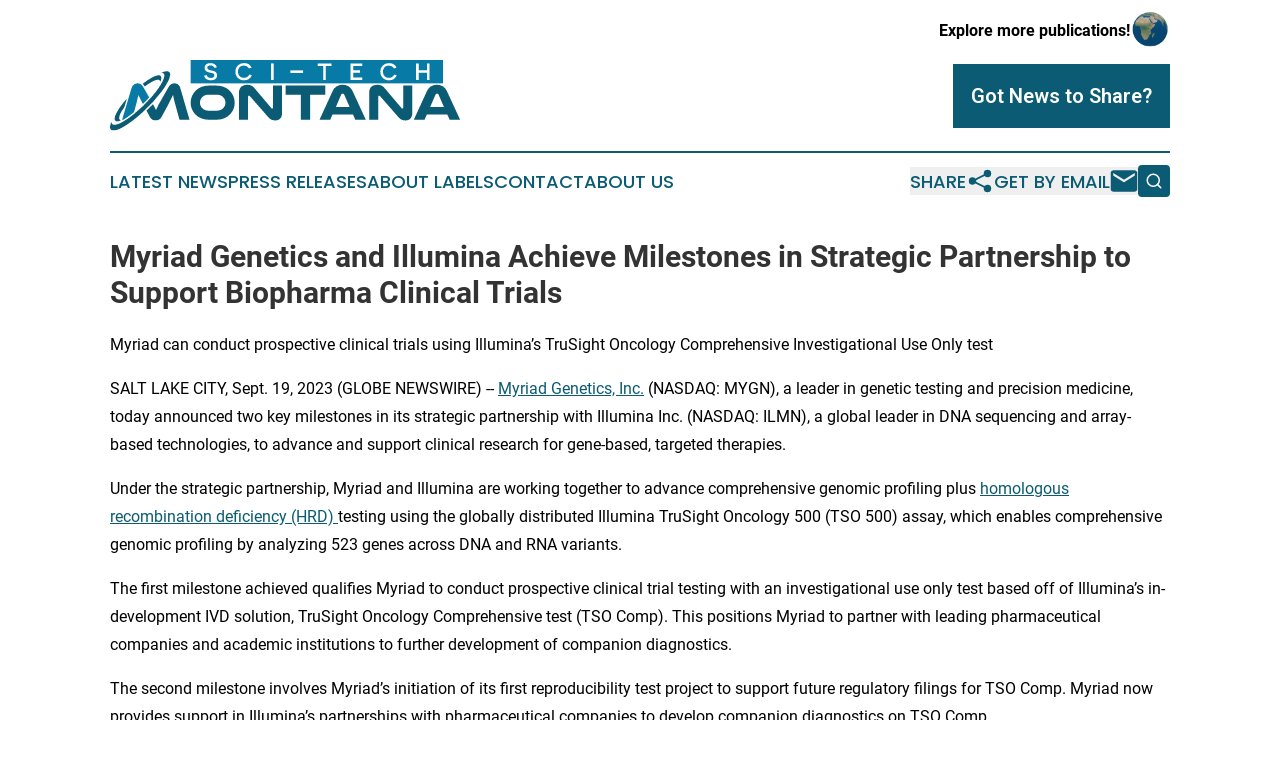

--- FILE ---
content_type: text/html;charset=utf-8
request_url: https://www.scitechmontana.com/article/656397937-myriad-genetics-and-illumina-achieve-milestones-in-strategic-partnership-to-support-biopharma-clinical-trials
body_size: 7338
content:
<!DOCTYPE html>
<html lang="en">
<head>
  <title>Myriad Genetics and Illumina Achieve Milestones in Strategic Partnership to Support Biopharma Clinical Trials | Sci-Tech Montana</title>
  <meta charset="utf-8">
  <meta name="viewport" content="width=device-width, initial-scale=1">
    <meta name="description" content="Sci-Tech Montana is an online news publication focusing on science &amp; technology in the Montana: Reporting on science and technology news in Montana">
    <link rel="icon" href="https://cdn.newsmatics.com/agp/sites/scitechmontana-favicon-1.png" type="image/png">
  <meta name="csrf-token" content="ldNA9gn7WOCvMj7vg-GWgEeBmJkhoikL21q4AZYS5m4=">
  <meta name="csrf-param" content="authenticity_token">
  <link href="/css/styles.min.css?v1d0b8e25eaccc1ca72b30a2f13195adabfa54991" rel="stylesheet" data-turbo-track="reload">
  <link rel="stylesheet" href="/plugins/vanilla-cookieconsent/cookieconsent.css?v1d0b8e25eaccc1ca72b30a2f13195adabfa54991">
  
<style type="text/css">
    :root {
        --color-primary-background: rgba(10, 91, 115, 0.5);
        --color-primary: #0A5B73;
        --color-secondary: #077AA5;
    }
</style>

  <script type="importmap">
    {
      "imports": {
          "adController": "/js/controllers/adController.js?v1d0b8e25eaccc1ca72b30a2f13195adabfa54991",
          "alertDialog": "/js/controllers/alertDialog.js?v1d0b8e25eaccc1ca72b30a2f13195adabfa54991",
          "articleListController": "/js/controllers/articleListController.js?v1d0b8e25eaccc1ca72b30a2f13195adabfa54991",
          "dialog": "/js/controllers/dialog.js?v1d0b8e25eaccc1ca72b30a2f13195adabfa54991",
          "flashMessage": "/js/controllers/flashMessage.js?v1d0b8e25eaccc1ca72b30a2f13195adabfa54991",
          "gptAdController": "/js/controllers/gptAdController.js?v1d0b8e25eaccc1ca72b30a2f13195adabfa54991",
          "hamburgerController": "/js/controllers/hamburgerController.js?v1d0b8e25eaccc1ca72b30a2f13195adabfa54991",
          "labelsDescription": "/js/controllers/labelsDescription.js?v1d0b8e25eaccc1ca72b30a2f13195adabfa54991",
          "searchController": "/js/controllers/searchController.js?v1d0b8e25eaccc1ca72b30a2f13195adabfa54991",
          "videoController": "/js/controllers/videoController.js?v1d0b8e25eaccc1ca72b30a2f13195adabfa54991",
          "navigationController": "/js/controllers/navigationController.js?v1d0b8e25eaccc1ca72b30a2f13195adabfa54991"          
      }
    }
  </script>
  <script>
      (function(w,d,s,l,i){w[l]=w[l]||[];w[l].push({'gtm.start':
      new Date().getTime(),event:'gtm.js'});var f=d.getElementsByTagName(s)[0],
      j=d.createElement(s),dl=l!='dataLayer'?'&l='+l:'';j.async=true;
      j.src='https://www.googletagmanager.com/gtm.js?id='+i+dl;
      f.parentNode.insertBefore(j,f);
      })(window,document,'script','dataLayer','GTM-KGCXW2X');
  </script>

  <script>
    window.dataLayer.push({
      'cookie_settings': 'delta'
    });
  </script>
</head>
<body class="df-5 is-subpage">
<noscript>
  <iframe src="https://www.googletagmanager.com/ns.html?id=GTM-KGCXW2X"
          height="0" width="0" style="display:none;visibility:hidden"></iframe>
</noscript>
<div class="layout">

  <!-- Top banner -->
  <div class="max-md:hidden w-full content universal-ribbon-inner flex justify-end items-center">
    <a href="https://www.affinitygrouppublishing.com/" target="_blank" class="brands">
      <span class="font-bold text-black">Explore more publications!</span>
      <div>
        <img src="/images/globe.png" height="40" width="40" class="icon-globe"/>
      </div>
    </a>
  </div>
  <header data-controller="hamburger">
  <div class="content">
    <div class="header-top">
      <div class="flex gap-2 masthead-container justify-between items-center">
        <div class="mr-4 logo-container">
          <a href="/">
              <img src="https://cdn.newsmatics.com/agp/sites/scitechmontana-logo-1.svg" alt="Sci-Tech Montana"
                class="max-md:!h-[60px] lg:!max-h-[115px]" height="81"
                width="auto" />
          </a>
        </div>
        <button class="hamburger relative w-8 h-6">
          <span aria-hidden="true"
            class="block absolute h-[2px] w-9 bg-[--color-primary] transform transition duration-500 ease-in-out -translate-y-[15px]"></span>
          <span aria-hidden="true"
            class="block absolute h-[2px] w-7 bg-[--color-primary] transform transition duration-500 ease-in-out translate-x-[7px]"></span>
          <span aria-hidden="true"
            class="block absolute h-[2px] w-9 bg-[--color-primary] transform transition duration-500 ease-in-out translate-y-[15px]"></span>
        </button>
        <a href="/submit-news" class="max-md:hidden button button-upload-content button-primary w-fit">
          <span>Got News to Share?</span>
        </a>
      </div>
      <!--  Screen size line  -->
      <div class="absolute bottom-0 -ml-[20px] w-screen h-[1px] bg-[--color-primary] z-50 md:hidden">
      </div>
    </div>
    <!-- Navigation bar -->
    <div class="navigation is-hidden-on-mobile" id="main-navigation">
      <div class="w-full md:hidden">
        <div data-controller="search" class="relative w-full">
  <div data-search-target="form" class="relative active">
    <form data-action="submit->search#performSearch" class="search-form">
      <input type="text" name="query" placeholder="Search..." data-search-target="input" class="search-input md:hidden" />
      <button type="button" data-action="click->search#toggle" data-search-target="icon" class="button-search">
        <img height="18" width="18" src="/images/search.svg" />
      </button>
    </form>
  </div>
</div>

      </div>
      <nav class="navigation-part">
          <a href="/latest-news" class="nav-link">
            Latest News
          </a>
          <a href="/press-releases" class="nav-link">
            Press Releases
          </a>
          <a href="/about-labels" class="nav-link">
            About Labels
          </a>
          <a href="/contact" class="nav-link">
            Contact
          </a>
          <a href="/about" class="nav-link">
            About Us
          </a>
      </nav>
      <div class="w-full md:w-auto md:justify-end">
        <div data-controller="navigation" class="header-actions hidden">
  <button class="nav-link flex gap-1 items-center" onclick="window.ShareDialog.openDialog()">
    <span data-navigation-target="text">
      Share
    </span>
    <span class="icon-share"></span>
  </button>
  <button onclick="window.AlertDialog.openDialog()" class="nav-link nav-link-email flex items-center gap-1.5">
    <span data-navigation-target="text">
      Get by Email
    </span>
    <span class="icon-mail"></span>
  </button>
  <div class="max-md:hidden">
    <div data-controller="search" class="relative w-full">
  <div data-search-target="form" class="relative active">
    <form data-action="submit->search#performSearch" class="search-form">
      <input type="text" name="query" placeholder="Search..." data-search-target="input" class="search-input md:hidden" />
      <button type="button" data-action="click->search#toggle" data-search-target="icon" class="button-search">
        <img height="18" width="18" src="/images/search.svg" />
      </button>
    </form>
  </div>
</div>

  </div>
</div>

      </div>
      <a href="/submit-news" class="md:hidden uppercase button button-upload-content button-primary w-fit">
        <span>Got News to Share?</span>
      </a>
      <a href="https://www.affinitygrouppublishing.com/" target="_blank" class="nav-link-agp">
        Explore more publications!
        <img src="/images/globe.png" height="35" width="35" />
      </a>
    </div>
  </div>
</header>

  <div id="main-content" class="content">
    <div id="flash-message"></div>
    <h1>Myriad Genetics and Illumina Achieve Milestones in Strategic Partnership to Support Biopharma Clinical Trials</h1>
<div class="press-release">
  <h2>Myriad can conduct prospective clinical trials using Illumina&#x2019;s TruSight Oncology Comprehensive Investigational Use Only test</h2>
      <p align="left">SALT LAKE CITY, Sept.  19, 2023  (GLOBE NEWSWIRE) -- <a href="https://www.globenewswire.com/Tracker?data=[base64]" rel="nofollow" target="_blank">Myriad Genetics, Inc.</a> (NASDAQ: MYGN), a leader in genetic testing and precision medicine, today announced two key milestones in its strategic partnership with Illumina Inc. (NASDAQ: ILMN), a global leader in DNA sequencing and array-based technologies, to advance and support clinical research for gene-based, targeted therapies.<br></p>  <p>Under the strategic partnership, Myriad and Illumina are working together to advance comprehensive genomic profiling plus <a href="https://www.globenewswire.com/Tracker?data=[base64]" rel="nofollow" target="_blank">homologous recombination deficiency (HRD) </a>testing using the globally distributed Illumina TruSight Oncology 500 (TSO 500) assay, which enables comprehensive genomic profiling by analyzing 523 genes across DNA and RNA variants.</p>  <p>The first milestone achieved qualifies Myriad to conduct prospective clinical trial testing with an investigational use only test based off of Illumina&#x2019;s in-development IVD solution, TruSight Oncology Comprehensive test (TSO Comp). This positions Myriad to partner with leading pharmaceutical companies and academic institutions to further development of companion diagnostics.</p>  <p>The second milestone involves Myriad&#x2019;s initiation of its first reproducibility test project to support future regulatory filings for TSO Comp. Myriad now provides support in Illumina&#x2019;s partnerships with pharmaceutical companies to develop companion diagnostics on TSO Comp.</p>  <p>&#x201C;These key milestones empower Myriad to accelerate the pace of research and scientific innovation to support the advancement of cancer care for patients,&#x201D; said Paul Bartel, senior vice president of companion diagnostics, Myriad Genetics. &#x201C;Through our partnership, we are leveraging Myriad&#x2019;s MyChoice CDx HRD technology with Illumina&#x2019;s expertise in comprehensive genomic profiling to broaden clinical research opportunities and drive CDx development for gene-based therapies.&#x201D;&#xA0;</p>  <p>"Myriad is a key strategic partner in delivering clinically relevant answers with TSO," said Kevin Keegan, vice president and head of Illumina&#x2019;s Oncology Business Unit. "We are thrilled that Myriad recognizes the importance and value of Illumina&#x2019;s TruSight Oncology portfolio and shares our excitement for the potential to incorporate HRD testing globally."</p>  <p><strong>About Myriad Genetics</strong><br>Myriad Genetics is a leading genetic testing and precision medicine company dedicated to advancing health and well-being for all. Myriad develops and offers genetic tests that help assess the risk of developing disease or disease progression and guide treatment decisions across medical specialties where genetic insights can significantly improve patient care and lower healthcare costs. For more information, visit <a href="https://www.globenewswire.com/Tracker?data=[base64]" rel="nofollow" target="_blank">www.myriad.com</a>.&#xA0;&#xA0;</p>  <p><strong>Safe Harbor Statement </strong><br>This press release contains &#x201C;forward-looking statements&#x201D; within the meaning of the Private Securities Litigation Reform Act of 1995, including that the company&#x2019;s partnership with Illumina will broaden clinical research opportunities and drive CDx development for gene-based therapies.. These &#x201C;forward-looking statements&#x201D; are management&#x2019;s expectations of future events as of the date hereof and are subject to known and unknown risks and uncertainties that could cause actual results, conditions, and events to differ materially and adversely from those anticipated. Such factors include those risks described in the company&#x2019;s filings with the U.S. Securities and Exchange Commission, including the company&#x2019;s Annual Report on Form 10-K filed on March 1, 2023, as well as any updates to those risk factors filed from time to time in the company&#x2019;s Quarterly Reports on Form 10-Q or Current Reports on Form 8-K. Myriad is not under any obligation, and it expressly disclaims any obligation, to update or alter any forward-looking statements, whether as a result of new information, future events or otherwise except as required by law.<br></p>  <p><strong>Media Contact<br></strong>Glenn Farrell<br>(385) 318-3718<br><a href="https://www.globenewswire.com/Tracker?data=jQaumDJRfu-d6_VMx7JG6ErPqbNo72gbobN6i2m1CVAh8OgPYIaFZWlkOQEJAWjJxBvWyLVZP_zNoFw3ub2GNg==" rel="nofollow" target="_blank">PR@myriad.com</a></p>  <p><strong>Investor Contact<br></strong>Matt Scalo<br>(801) 584-3532<br><a href="https://www.globenewswire.com/Tracker?data=uhFfPN3KcZMJ2lcwfV9-QkzFksusvOr3sl14jPgpZT8IboWbh_7yOT4YgEyOvlotCFTk8AxFPs8dCvW4LAudTQ==" rel="nofollow" target="_blank">IR@myriad.com</a></p>  <p>&#xA0;<br></p> <img class="__GNW8366DE3E__IMG" src="https://www.globenewswire.com/newsroom/ti?nf=ODkyNDQ4NSM1ODIxMDQzIzIwMDc4ODc="> <br><img src="https://ml.globenewswire.com/media/YmZjOTUxMjktODU1OC00NGQ5LTg1NjQtNzQ3ZmY2NTZmNGZiLTEwMTk0NjA=/tiny/Myriad-Genetics-Inc-.png" referrerpolicy="no-referrer-when-downgrade"><p><a href="https://www.globenewswire.com/NewsRoom/AttachmentNg/5cb679cf-5a10-4b95-8cf7-fd1d0b56721a" rel="nofollow"><img src="https://ml.globenewswire.com/media/5cb679cf-5a10-4b95-8cf7-fd1d0b56721a/small/myriad-s-stacked-png.png" border="0" width="150" height="69" alt="Primary Logo"></a></p>
    <p>
  Legal Disclaimer:
</p>
<p>
  EIN Presswire provides this news content "as is" without warranty of any kind. We do not accept any responsibility or liability
  for the accuracy, content, images, videos, licenses, completeness, legality, or reliability of the information contained in this
  article. If you have any complaints or copyright issues related to this article, kindly contact the author above.
</p>
<img class="prtr" src="https://www.einpresswire.com/tracking/article.gif?t=5&a=pxNpT-UYLJkmKDOX&i=hgXB9Iq4MEIuu24D" alt="">
</div>

  </div>
</div>
<footer class="footer footer-with-line">
  <div class="content flex flex-col">
    <p class="footer-text text-sm mb-4 order-2 lg:order-1">© 1995-2026 Newsmatics Inc. dba Affinity Group Publishing &amp; Sci-Tech Montana. All Rights Reserved.</p>
    <div class="footer-nav lg:mt-2 mb-[30px] lg:mb-0 flex gap-7 flex-wrap justify-center order-1 lg:order-2">
        <a href="/about" class="footer-link">About</a>
        <a href="/archive" class="footer-link">Press Release Archive</a>
        <a href="/submit-news" class="footer-link">Submit Press Release</a>
        <a href="/legal/terms" class="footer-link">Terms &amp; Conditions</a>
        <a href="/legal/dmca" class="footer-link">Copyright/DMCA Policy</a>
        <a href="/legal/privacy" class="footer-link">Privacy Policy</a>
        <a href="/contact" class="footer-link">Contact</a>
    </div>
  </div>
</footer>
<div data-controller="dialog" data-dialog-url-value="/" data-action="click->dialog#clickOutside">
  <dialog
    class="modal-shadow fixed backdrop:bg-black/20 z-40 text-left bg-white rounded-full w-[350px] h-[350px] overflow-visible"
    data-dialog-target="modal"
  >
    <div class="text-center h-full flex items-center justify-center">
      <button data-action="click->dialog#close" type="button" class="modal-share-close-button">
        ✖
      </button>
      <div>
        <div class="mb-4">
          <h3 class="font-bold text-[28px] mb-3">Share us</h3>
          <span class="text-[14px]">on your social networks:</span>
        </div>
        <div class="flex gap-6 justify-center text-center">
          <a href="https://www.facebook.com/sharer.php?u=https://www.scitechmontana.com" class="flex flex-col items-center font-bold text-[#4a4a4a] text-sm" target="_blank">
            <span class="h-[55px] flex items-center">
              <img width="40px" src="/images/fb.png" alt="Facebook" class="mb-2">
            </span>
            <span class="text-[14px]">
              Facebook
            </span>
          </a>
          <a href="https://www.linkedin.com/sharing/share-offsite/?url=https://www.scitechmontana.com" class="flex flex-col items-center font-bold text-[#4a4a4a] text-sm" target="_blank">
            <span class="h-[55px] flex items-center">
              <img width="40px" height="40px" src="/images/linkedin.png" alt="LinkedIn" class="mb-2">
            </span>
            <span class="text-[14px]">
            LinkedIn
            </span>
          </a>
        </div>
      </div>
    </div>
  </dialog>
</div>

<div data-controller="alert-dialog" data-action="click->alert-dialog#clickOutside">
  <dialog
    class="fixed backdrop:bg-black/20 modal-shadow z-40 text-left bg-white rounded-full w-full max-w-[450px] aspect-square overflow-visible"
    data-alert-dialog-target="modal">
    <div class="flex items-center text-center -mt-4 h-full flex-1 p-8 md:p-12">
      <button data-action="click->alert-dialog#close" type="button" class="modal-close-button">
        ✖
      </button>
      <div class="w-full" data-alert-dialog-target="subscribeForm">
        <img class="w-8 mx-auto mb-4" src="/images/agps.svg" alt="AGPs" />
        <p class="md:text-lg">Get the latest news on this topic.</p>
        <h3 class="dialog-title mt-4">SIGN UP FOR FREE TODAY</h3>
        <form data-action="submit->alert-dialog#submit" method="POST" action="/alerts">
  <input type="hidden" name="authenticity_token" value="ldNA9gn7WOCvMj7vg-GWgEeBmJkhoikL21q4AZYS5m4=">

  <input data-alert-dialog-target="fullnameInput" type="text" name="fullname" id="fullname" autocomplete="off" tabindex="-1">
  <label>
    <input data-alert-dialog-target="emailInput" placeholder="Email address" name="email" type="email"
      value=""
      class="rounded-xs mb-2 block w-full bg-white px-4 py-2 text-gray-900 border-[1px] border-solid border-gray-600 focus:border-2 focus:border-gray-800 placeholder:text-gray-400"
      required>
  </label>
  <div class="text-red-400 text-sm" data-alert-dialog-target="errorMessage"></div>

  <input data-alert-dialog-target="timestampInput" type="hidden" name="timestamp" value="1768732466" autocomplete="off" tabindex="-1">

  <input type="submit" value="Sign Up"
    class="!rounded-[3px] w-full mt-2 mb-4 bg-primary px-5 py-2 leading-5 font-semibold text-white hover:color-primary/75 cursor-pointer">
</form>
<a data-action="click->alert-dialog#close" class="text-black underline hover:no-underline inline-block mb-4" href="#">No Thanks</a>
<p class="text-[15px] leading-[22px]">
  By signing to this email alert, you<br /> agree to our
  <a href="/legal/terms" class="underline text-primary hover:no-underline" target="_blank">Terms & Conditions</a>
</p>

      </div>
      <div data-alert-dialog-target="checkEmail" class="hidden">
        <img class="inline-block w-9" src="/images/envelope.svg" />
        <h3 class="dialog-title">Check Your Email</h3>
        <p class="text-lg mb-12">We sent a one-time activation link to <b data-alert-dialog-target="userEmail"></b>.
          Just click on the link to
          continue.</p>
        <p class="text-lg">If you don't see the email in your inbox, check your spam folder or <a
            class="underline text-primary hover:no-underline" data-action="click->alert-dialog#showForm" href="#">try
            again</a>
        </p>
      </div>

      <!-- activated -->
      <div data-alert-dialog-target="activated" class="hidden">
        <img class="w-8 mx-auto mb-4" src="/images/agps.svg" alt="AGPs" />
        <h3 class="dialog-title">SUCCESS</h3>
        <p class="text-lg">You have successfully confirmed your email and are subscribed to <b>
            Sci-Tech Montana
          </b> daily
          news alert.</p>
      </div>
      <!-- alreadyActivated -->
      <div data-alert-dialog-target="alreadyActivated" class="hidden">
        <img class="w-8 mx-auto mb-4" src="/images/agps.svg" alt="AGPs" />
        <h3 class="dialog-title">Alert was already activated</h3>
        <p class="text-lg">It looks like you have already confirmed and are receiving the <b>
            Sci-Tech Montana
          </b> daily news
          alert.</p>
      </div>
      <!-- activateErrorMessage -->
      <div data-alert-dialog-target="activateErrorMessage" class="hidden">
        <img class="w-8 mx-auto mb-4" src="/images/agps.svg" alt="AGPs" />
        <h3 class="dialog-title">Oops!</h3>
        <p class="text-lg mb-4">It looks like something went wrong. Please try again.</p>
        <form data-action="submit->alert-dialog#submit" method="POST" action="/alerts">
  <input type="hidden" name="authenticity_token" value="ldNA9gn7WOCvMj7vg-GWgEeBmJkhoikL21q4AZYS5m4=">

  <input data-alert-dialog-target="fullnameInput" type="text" name="fullname" id="fullname" autocomplete="off" tabindex="-1">
  <label>
    <input data-alert-dialog-target="emailInput" placeholder="Email address" name="email" type="email"
      value=""
      class="rounded-xs mb-2 block w-full bg-white px-4 py-2 text-gray-900 border-[1px] border-solid border-gray-600 focus:border-2 focus:border-gray-800 placeholder:text-gray-400"
      required>
  </label>
  <div class="text-red-400 text-sm" data-alert-dialog-target="errorMessage"></div>

  <input data-alert-dialog-target="timestampInput" type="hidden" name="timestamp" value="1768732466" autocomplete="off" tabindex="-1">

  <input type="submit" value="Sign Up"
    class="!rounded-[3px] w-full mt-2 mb-4 bg-primary px-5 py-2 leading-5 font-semibold text-white hover:color-primary/75 cursor-pointer">
</form>
<a data-action="click->alert-dialog#close" class="text-black underline hover:no-underline inline-block mb-4" href="#">No Thanks</a>
<p class="text-[15px] leading-[22px]">
  By signing to this email alert, you<br /> agree to our
  <a href="/legal/terms" class="underline text-primary hover:no-underline" target="_blank">Terms & Conditions</a>
</p>

      </div>

      <!-- deactivated -->
      <div data-alert-dialog-target="deactivated" class="hidden">
        <img class="w-8 mx-auto mb-4" src="/images/agps.svg" alt="AGPs" />
        <h3 class="dialog-title">You are Unsubscribed!</h3>
        <p class="text-lg">You are no longer receiving the <b>
            Sci-Tech Montana
          </b>daily news alert.</p>
      </div>
      <!-- alreadyDeactivated -->
      <div data-alert-dialog-target="alreadyDeactivated" class="hidden">
        <img class="w-8 mx-auto mb-4" src="/images/agps.svg" alt="AGPs" />
        <h3 class="dialog-title">You have already unsubscribed!</h3>
        <p class="text-lg">You are no longer receiving the <b>
            Sci-Tech Montana
          </b> daily news alert.</p>
      </div>
      <!-- deactivateErrorMessage -->
      <div data-alert-dialog-target="deactivateErrorMessage" class="hidden">
        <img class="w-8 mx-auto mb-4" src="/images/agps.svg" alt="AGPs" />
        <h3 class="dialog-title">Oops!</h3>
        <p class="text-lg">Try clicking the Unsubscribe link in the email again and if it still doesn't work, <a
            href="/contact">contact us</a></p>
      </div>
    </div>
  </dialog>
</div>

<script src="/plugins/vanilla-cookieconsent/cookieconsent.umd.js?v1d0b8e25eaccc1ca72b30a2f13195adabfa54991"></script>
  <script src="/js/cookieconsent.js?v1d0b8e25eaccc1ca72b30a2f13195adabfa54991"></script>

<script type="module" src="/js/app.js?v1d0b8e25eaccc1ca72b30a2f13195adabfa54991"></script>
</body>
</html>


--- FILE ---
content_type: image/svg+xml
request_url: https://cdn.newsmatics.com/agp/sites/scitechmontana-logo-1.svg
body_size: 8990
content:
<?xml version="1.0" encoding="UTF-8" standalone="no"?>
<svg
   xmlns:dc="http://purl.org/dc/elements/1.1/"
   xmlns:cc="http://creativecommons.org/ns#"
   xmlns:rdf="http://www.w3.org/1999/02/22-rdf-syntax-ns#"
   xmlns:svg="http://www.w3.org/2000/svg"
   xmlns="http://www.w3.org/2000/svg"
   id="Layer_1"
   data-name="Layer 1"
   viewBox="0 0 400.01392 81.709286"
   version="1.1"
   width="400.01392"
   height="81.70929">
  <metadata
     id="metadata49">
    <rdf:RDF>
      <cc:Work
         rdf:about="">
        <dc:format>image/svg+xml</dc:format>
        <dc:type
           rdf:resource="http://purl.org/dc/dcmitype/StillImage" />
      </cc:Work>
    </rdf:RDF>
  </metadata>
  <defs
     id="defs4">
    <style
       id="style2">.cls-1{fill:#0a5b73;}.cls-2{fill:#077aa5;}.cls-3{fill:#fff;}</style>
  </defs>
  <path
     class="cls-1"
     d="m 113.17392,69.2 a 22.61,22.61 0 0 1 -9.24,-1.73 19.65,19.65 0 0 1 -6.669998,-4.7 19.29,19.29 0 0 1 -3.74,-6 20.34,20.34 0 0 1 0.35,-15.38 20,20 0 0 1 4.68,-6.49 19,19 0 0 1 6.229998,-3.83 23.53,23.53 0 0 1 8.39,-1.38 h 8.31 a 23.57,23.57 0 0 1 8.39,1.38 19.07,19.07 0 0 1 6.23,3.83 20,20 0 0 1 4.67,6.49 19.22,19.22 0 0 1 1.71,8.07 19.75,19.75 0 0 1 -1.35,7.31 19.48,19.48 0 0 1 -3.74,6 19.79,19.79 0 0 1 -6.68,4.7 22.56,22.56 0 0 1 -9.23,1.73 z m 0,-29.07 a 12.29,12.29 0 0 0 -4.45,0.7 10.18,10.18 0 0 0 -3,1.88 9.37,9.37 0 0 0 -2.13,3 9,9 0 0 0 -0.8,3.74 9.09,9.09 0 0 0 0.65,3.42 8.74,8.74 0 0 0 1.82,2.84 9.23,9.23 0 0 0 3.21,2.23 12.29,12.29 0 0 0 4.74,0.81 h 8.31 a 12.23,12.23 0 0 0 4.73,-0.81 9.18,9.18 0 0 0 3.22,-2.23 8.88,8.88 0 0 0 1.81,-2.84 9.09,9.09 0 0 0 0.65,-3.42 9,9 0 0 0 -0.79,-3.74 9.56,9.56 0 0 0 -2.14,-3 9.93,9.93 0 0 0 -3,-1.88 12.23,12.23 0 0 0 -4.44,-0.7 z"
     id="path6" />
  <path
     class="cls-1"
     d="m 196.62392,61.54 a 10.72,10.72 0 0 1 -0.61,3.83 7.4,7.4 0 0 1 -1.63,2.63 6.67,6.67 0 0 1 -2.37,1.53 8.35,8.35 0 0 1 -2.81,0.49 12.19,12.19 0 0 1 -4.42,-0.73 8.06,8.06 0 0 1 -3.3,-2.37 l -21.7,-25.12 a 1.31,1.31 0 0 0 -0.94,-0.53 1,1 0 0 0 -0.71,0.29 1.15,1.15 0 0 0 -0.28,0.82 V 69.2 h -10.41 V 38.03 a 12,12 0 0 1 0.67,-4.28 7.06,7.06 0 0 1 4.83,-4.46 12.64,12.64 0 0 1 3.68,-0.51 10,10 0 0 1 8.54,3.93 l 19.3,23.1 a 1.13,1.13 0 0 0 0.47,0.38 1.44,1.44 0 0 0 0.53,0.08 c 0.54,0 0.81,-0.34 0.81,-1 V 29.66 h 10.35 z"
     id="path8" />
  <path
     class="cls-1"
     d="m 246.06392,29.66 v 10.47 h -17.31 V 69.2 h -10.64 V 40.13 h -17.38 V 29.66 Z"
     id="path10" />
  <path
     class="cls-1"
     d="m 291.56392,67.45 a 9,9 0 0 1 0.38,0.88 c 0.1,0.27 0.18,0.56 0.27,0.87 h -11.94 c -0.08,-0.27 -0.15,-0.51 -0.24,-0.73 -0.09,-0.22 -0.15,-0.42 -0.23,-0.61 l -2.11,-4.8 h -23.38 l -2.06,4.74 c -0.08,0.24 -0.15,0.47 -0.24,0.71 a 5.35,5.35 0 0 0 -0.17,0.69 h -12.22 a 9,9 0 0 1 0.26,-0.87 7.09,7.09 0 0 1 0.38,-0.88 l 14.15,-31.36 a 12.82,12.82 0 0 1 4.46,-5.5 14.34,14.34 0 0 1 13.95,0 12.75,12.75 0 0 1 4.46,5.5 z m -17.72,-13.11 -6.09,-14.15 a 2.07,2.07 0 0 0 -0.76,-0.94 2,2 0 0 0 -2.05,0 1.85,1.85 0 0 0 -0.75,1 l -6,14.15 z"
     id="path12" />
  <path
     class="cls-1"
     d="m 345.44392,61.54 a 10.71,10.71 0 0 1 -0.62,3.83 7.4,7.4 0 0 1 -1.63,2.63 6.63,6.63 0 0 1 -2.36,1.53 8.39,8.39 0 0 1 -2.81,0.49 12.19,12.19 0 0 1 -4.42,-0.73 8,8 0 0 1 -3.3,-2.37 l -21.71,-25.12 a 1.3,1.3 0 0 0 -0.93,-0.53 1,1 0 0 0 -0.71,0.29 1.16,1.16 0 0 0 -0.29,0.82 V 69.2 h -10.41 V 38.03 a 12.25,12.25 0 0 1 0.67,-4.28 7.36,7.36 0 0 1 1.9,-2.86 7.28,7.28 0 0 1 2.93,-1.6 12.69,12.69 0 0 1 3.68,-0.51 10,10 0 0 1 8.54,3.93 l 19.3,23.1 a 1.19,1.19 0 0 0 0.47,0.38 1.51,1.51 0 0 0 0.53,0.08 c 0.54,0 0.82,-0.34 0.82,-1 V 29.66 h 10.35 z"
     id="path14" />
  <path
     class="cls-1"
     d="m 399.36392,67.45 a 7.23,7.23 0 0 1 0.39,0.88 c 0.09,0.27 0.18,0.56 0.26,0.87 h -11.93 c -0.09,-0.27 -0.16,-0.51 -0.24,-0.73 l -0.23,-0.61 -2.11,-4.8 h -23.39 l -2.05,4.74 c -0.09,0.24 -0.16,0.47 -0.24,0.71 a 5.35,5.35 0 0 0 -0.17,0.69 h -12.22 a 6.85,6.85 0 0 1 0.25,-0.87 c 0.11,-0.28 0.23,-0.57 0.38,-0.88 l 14.16,-31.36 a 12.87,12.87 0 0 1 4.45,-5.5 14.34,14.34 0 0 1 13.95,0 12.76,12.76 0 0 1 4.47,5.5 z m -17.72,-13.11 -6.08,-14.15 a 2.21,2.21 0 0 0 -0.76,-0.94 2,2 0 0 0 -1.06,-0.29 1.94,1.94 0 0 0 -1,0.27 1.81,1.81 0 0 0 -0.76,1 l -6,14.15 z"
     id="path16" />
  <rect
     class="cls-2"
     x="92.183922"
     width="288.48001"
     height="27.07"
     id="rect18"
     y="0" />
  <path
     class="cls-3"
     d="m 116.12392,12.15 c -2.72,-0.54 -4.94,-1 -4.94,-3.22 0,-1.64 1.18,-2.65 3.63,-2.65 2.45,0 3.91,1.07 4.42,2.93 l 2.87,-0.77 c -0.93,-3.3 -3.57,-4.83 -7.26,-4.83 -4.09,0 -6.71,1.91 -6.71,5.43 0,3.91 3.28,4.94 5.89,5.55 2.35,0.54 5.21,0.59 5.21,3.3 0,1.93 -1.47,2.89 -3.9,2.89 -2.61,0 -4.61,-1.09 -4.85,-3.41 l -2.9,0.79 c 0.79,4.25 4.51,5.29 7.75,5.29 4.37,0 7,-1.88 7,-5.56 -0.04,-4.21 -3.32,-5.19 -6.21,-5.74 z"
     id="path20" />
  <path
     class="cls-3"
     d="m 152.93392,20.61 c -3.79,0 -6.66,-2.72 -6.66,-7.09 0,-4.37 2.73,-7.07 6.72,-7.07 a 6.54,6.54 0 0 1 5.89,3.27 l 3,-0.79 a 9.19,9.19 0 0 0 -8.75,-5.32 9.46,9.46 0 0 0 -9.85,9.88 c 0,6 4.23,10 9.82,10 a 9.42,9.42 0 0 0 9,-5.81 l -2.95,-0.79 a 6.63,6.63 0 0 1 -6.22,3.72 z"
     id="path22" />
  <rect
     class="cls-3"
     x="184.08392"
     y="3.99"
     width="3"
     height="19.1"
     id="rect24" />
  <polygon
     class="cls-3"
     points="243.69,23.13 246.69,23.13 246.69,6.84 253.03,6.84 253.03,4.03 237.36,4.03 237.36,6.84 243.69,6.84 "
     id="polygon26"
     transform="translate(0.01392226)" />
  <polygon
     class="cls-3"
     points="285.82,11.83 277.99,11.83 277.99,6.84 288.19,6.84 288.19,4.03 274.98,4.03 274.98,23.13 288.27,23.13 288.27,20.32 277.99,20.32 277.99,14.64 285.82,14.64 "
     id="polygon28"
     transform="translate(0.01392226)" />
  <path
     class="cls-3"
     d="m 318.62392,20.65 c -3.79,0 -6.65,-2.72 -6.65,-7.09 0,-4.37 2.72,-7.07 6.71,-7.07 a 6.53,6.53 0 0 1 5.89,3.27 l 3,-0.79 a 9.22,9.22 0 0 0 -8.76,-5.32 9.46,9.46 0 0 0 -9.85,9.88 c 0,6 4.23,10 9.82,10 a 9.41,9.41 0 0 0 9,-5.82 l -2.95,-0.79 a 6.61,6.61 0 0 1 -6.21,3.73 z"
     id="path30" />
  <polygon
     class="cls-3"
     points="352.77,11.81 352.77,4.03 349.77,4.03 349.77,23.13 352.77,23.13 352.77,14.7 362.24,14.7 362.24,23.13 365.24,23.13 365.24,4.03 362.24,4.03 362.24,11.81 "
     id="polygon32"
     transform="translate(0.01392226)" />
  <rect
     class="cls-3"
     x="206.14392"
     y="12.02"
     width="14.51"
     height="3"
     id="rect34" />
  <path
     class="cls-1"
     d="m 58.563922,14.67 a 18,18 0 0 1 6.13,-1.65 4,4 0 0 1 3.2,1.13 4.75,4.75 0 0 1 0.79,3.67 22.41,22.41 0 0 1 -2.17,6.61 79.13,79.13 0 0 1 -7.87,12.58 175.88,175.88 0 0 1 -19.91,22.17 c -3.76,3.56 -7.66,7 -11.73,10.18 a 105,105 0 0 1 -11.86,8.19 40.91,40.91 0 0 1 -7.2099997,3.4 11.24,11.24 0 0 1 -5,0.72 3.2,3.2 0 0 1 -2.48000004,-1.66 6.21,6.21 0 0 1 -0.28,-3.79 22.61,22.61 0 0 1 1.50000004,-4.66 3.58,3.58 0 0 0 1.08,2.87 4.79,4.79 0 0 0 3.85,0.53 25.14,25.14 0 0 0 6.6599997,-2.58 88.07,88.07 0 0 0 13.33,-9.09 164.41,164.41 0 0 0 21,-20.51 114.93,114.93 0 0 0 8.47,-11.07 57.64,57.64 0 0 0 4,-7 19.36,19.36 0 0 0 2.02,-5.91 4,4 0 0 0 -0.84,-3.24 3.76,3.76 0 0 0 -2.68,-0.89 z"
     id="path36" />
  <path
     class="cls-1"
     d="m 48.563922,19.98 a 19.49,19.49 0 0 1 6.45,-2.29 3.36,3.36 0 0 1 3,0.87 4.05,4.05 0 0 1 0.54,3.24 17,17 0 0 1 -1.18,3.75 3,3 0 0 0 -0.65,-2 3,3 0 0 0 -2.62,-0.69 16.21,16.21 0 0 0 -4.91,1.67 58.91,58.91 0 0 0 -9.53,6.19 11.6,11.6 0 0 0 -2.34,-3.13 75.56,75.56 0 0 1 11.24,-7.61 z"
     id="path38" />
  <path
     class="cls-1"
     d="m 14.253922,50.8 c 1.59,-2.05 3.23,-4.07 5,-6 -0.86,3 -1.74,5.91 -2.6,8.88 a 4.52,4.52 0 0 1 -0.42,1.13 52.55,52.55 0 0 0 -3.88,6.22 18.19,18.19 0 0 0 -1.9,5.19 3.59,3.59 0 0 0 0.4,2.61 2.57,2.57 0 0 0 1.1,0.79 c -0.07,0.23 -0.13,0.46 -0.2,0.69 -1.55,0.51 -3.2599997,1 -4.8799997,0.52 a 2.64,2.64 0 0 1 -1.65,-2.64 14.39,14.39 0 0 1 1.63,-5.82 66.1,66.1 0 0 1 7.3999997,-11.57 z"
     id="path40" />
  <path
     class="cls-2"
     d="m 25.743922,30.05 a 6.57,6.57 0 0 1 5.26,-3 7,7 0 0 1 4.11,1 8.48,8.48 0 0 1 2.65,2.87 q 3.53,6.23 7,12.47 c -2.3,2.6 -4.69,5.12 -7.14,7.57 -1.1,-2.17 -2.32,-4.29 -3.34,-6.51 -0.64,-1.36 -1.29,-2.71 -1.91,-4.08 -0.5,2.53 -1,5.05 -1.64,7.55 -1,4.13 -2.14,8.25 -3.26,12.35 a 104.6,104.6 0 0 1 -11.88,8.74 6,6 0 0 1 -1.75,0.1 q 5.16,-17.49 10.29,-35 a 14.85,14.85 0 0 1 1.61,-4.06 z"
     id="path42" />
  <path
     class="cls-1"
     d="m 71.503922,27.34 a 7.36,7.36 0 0 1 5.61,0.66 6.17,6.17 0 0 1 2.47,2.64 12.88,12.88 0 0 1 0.91,2.5 q 5.16,18 10.33,36 h -11.44 c -1.64,-6.07 -3.27,-12.14 -4.94,-18.2 -1,-3.46 -1.73,-7 -2.39,-10.49 -2.39,5 -4.81,9.92 -7.4,14.79 l -5.64,10.46 c -1,1.87 -2.56,3.71 -4.76,4 a 14.83,14.83 0 0 1 -4.26,0 5.44,5.44 0 0 1 -3,-1.73 11.78,11.78 0 0 1 -1.88,-2.84 l -3.4,-6.4 c 2.52,-2.46 5,-5 7.37,-7.56 1.22,2.2 2.27,4.5 3.45,6.72 a 134.26,134.26 0 0 1 7.13,-13.6 q 3.31,-5.88 6.62,-11.75 a 17.68,17.68 0 0 1 1.76,-2.81 6.86,6.86 0 0 1 3.46,-2.39 z"
     id="path44" />
</svg>
